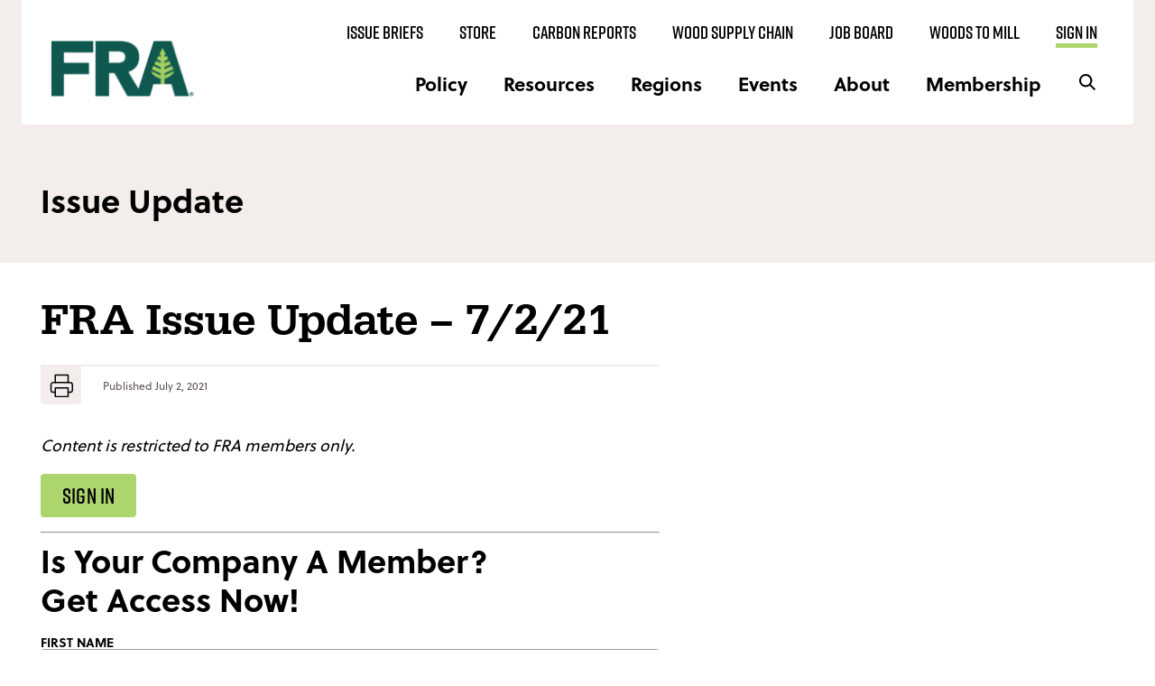

--- FILE ---
content_type: text/css
request_url: https://forestresources.org/wp-content/themes/fra/print.css
body_size: -324
content:
@media print {
	body #masthead,
	body .blog-post__header {
		display: none !important;
	}
	body .post-content * {
		display: block;
		width: 100%;
	}
	body .post-content .post-thumbnail {
		position: static;
	}
	body .post-content .post-thumbnail img {
		max-width: 300px;
	}
	body .post-content .byline > *,
	body .post-content .publish-time > * {
		display: inline;
	}
	body .post-content .buttons {
		display: none;
	}
}

/*# sourceMappingURL=print.css.map */